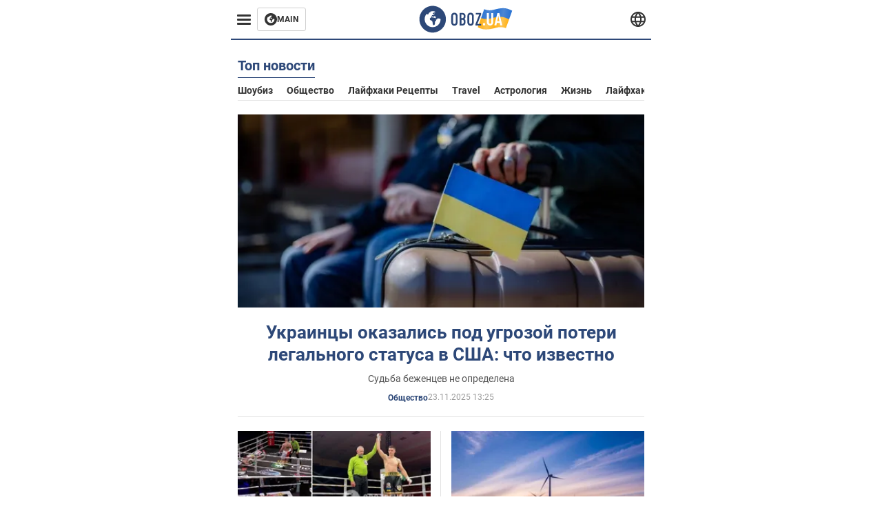

--- FILE ---
content_type: text/html; charset=utf-8
request_url: https://life.obozrevatel.com/
body_size: 11249
content:
<!DOCTYPE html><html lang="ru"><head><meta charSet="utf-8"><meta name="viewport" content="width=device-width, initial-scale=1.0, maximum-scale=1"><meta name="theme-color" content="#161A26"><link rel="dns-prefetch" href="//securepubads.g.doubleclick.net"><link rel="preconnect" href="//securepubads.g.doubleclick.net"><link rel="dns-prefetch" href="//cm.g.doubleclick.net"><link rel="preconnect" href="//cm.g.doubleclick.net"><title>Новости - последние новости Украины и мира сегодня - OBOZ.UA</title><meta name="description" content="Самые свежие новости Украины и мира онлайн 🌍OBOZ.UA ✔️Горячие темы ✔️Главные новости ✔️Статьи и аналитика ✔️Спорт."><meta property="og:type" content="website"><meta property="og:title" content="Новости - последние новости Украины и мира сегодня - OBOZ.UA"><meta property="og:description" content="Самые свежие новости Украины и мира онлайн 🌍OBOZ.UA ✔️Горячие темы ✔️Главные новости ✔️Статьи и аналитика ✔️Спорт."><meta property="og:site_name" content="OBOZ.UA"><meta property="og:image" content="https://i2.obozrevatel.com/news/2000/1/1/default.jpg?size=2010x1050"><meta property="og:image:type" content="image/jpg"><meta property="og:image:width" content="2010px"><meta property="og:image:height" content="1050px"><meta property="og:url" content="https://life.obozrevatel.com/"><meta name="twitter:card" content="summary_large_image"><meta name="twitter:title" content="Новости - последние новости Украины и мира сегодня - OBOZ.UA"><meta name="twitter:description" content="Самые свежие новости Украины и мира онлайн 🌍OBOZ.UA ✔️Горячие темы ✔️Главные новости ✔️Статьи и аналитика ✔️Спорт."><meta name="twitter:image" content="https://i2.obozrevatel.com/news/2000/1/1/default.jpg?size=2010x1050"><meta name="twitter:dnt" content="on"><link rel="canonical" href="https://life.obozrevatel.com/"><link rel="alternate" hrefLang="ru" href="https://life.obozrevatel.com/"><link rel="alternate" hrefLang="uk" href="https://life.obozrevatel.com/ukr/"><script>var _Oboz_News_pageType = "Home";</script><script>
                    var viewport = Math.floor(window.innerWidth / 50) * 50;
                    var notsyCmd = window.notsyCmd || [];
                    notsyCmd.push(function (){
                        window.notsyInit({
                            
                            "page":"homepage_desktop",
                            "targeting":[
                                ["pageType","home"],
                                ["platform","desktop"],
                                ["language", "ru"],
                                ["domain", "life.obozrevatel.com"],
                                ["viewport", viewport],
                                ["page_view_count", null],
                                ,
                                ,
                                ,
                                ,
                                ,
                            ].filter(Boolean)
                        })
                    })
                </script><link rel="preload" href="https://fonts.gstatic.com/s/roboto/v20/KFOkCnqEu92Fr1Mu51xMIzIFKw.woff2" as="font" type="font/woff2" crossOrigin="anonymous"><link rel="preload" href="https://fonts.gstatic.com/s/roboto/v20/KFOkCnqEu92Fr1Mu51xIIzI.woff2" as="font" type="font/woff2" crossOrigin="anonymous"><link rel="preload" href="https://fonts.gstatic.com/s/roboto/v20/KFOmCnqEu92Fr1Mu5mxKOzY.woff2" as="font" type="font/woff2" crossOrigin="anonymous"><link rel="preload" href="https://fonts.gstatic.com/s/roboto/v20/KFOmCnqEu92Fr1Mu4mxK.woff2" as="font" type="font/woff2" crossOrigin="anonymous"><link rel="preload" href="https://fonts.gstatic.com/s/roboto/v20/KFOlCnqEu92Fr1MmWUlfABc4EsA.woff2" as="font" type="font/woff2" crossOrigin="anonymous"><link rel="preload" href="https://fonts.gstatic.com/s/roboto/v20/KFOlCnqEu92Fr1MmWUlfBBc4.woff2" as="font" type="font/woff2" crossOrigin="anonymous"><link rel="preload" href="https://fonts.gstatic.com/s/ptsans/v16/jizaRExUiTo99u79D0KExQ.woff2" as="font" type="font/woff2" crossOrigin="anonymous"><link rel="preload" href="https://cdn2.obozrevatel.com/commons/index.min.css?v=965878200" as="style"><link rel="preload" href="https://cdn2.obozrevatel.com/commons/index.min.js?v=965878200" as="script"><link rel="preload" href="https://cdn2.obozrevatel.com/libs/lazyLoaderImage/index.min.js?v=965878200" as="script"><link rel="preload" href="https://securepubads.g.doubleclick.net/tag/js/gpt.js" as="script"><link rel="alternate" type="application/rss+xml" title="Obozrevatel | Последние новости" href="https://life.obozrevatel.com/api/media/out/rss/lastnews.xml"><link rel="shortcut icon" href="https://cdn2.obozrevatel.com/img/favicons/favicon.ico" type="image/x-icon"><link rel="apple-touch-icon" href="https://cdn2.obozrevatel.com/img/favicons/favicon-72x72.png"><link rel="apple-touch-icon" sizes="96x96" href="https://cdn2.obozrevatel.com/img/favicons/favicon-96x96.png"><link rel="apple-touch-icon" sizes="128x128" href="https://cdn2.obozrevatel.com/img/favicons/favicon-128x128.png"><link rel="apple-touch-icon" sizes="144x144" href="https://cdn2.obozrevatel.com/img/favicons/favicon-144x144.png"><link rel="apple-touch-icon-precomposed" href="https://cdn2.obozrevatel.com/img/favicons/favicon-72x72.png"><link rel="apple-touch-icon-precomposed" sizes="96x96" href="https://cdn2.obozrevatel.com/img/favicons/favicon-96x96.png"><link rel="apple-touch-icon-precomposed" sizes="128x128" href="https://cdn2.obozrevatel.com/img/favicons/favicon-128x128.png"><link rel="apple-touch-icon-precomposed" sizes="144x144" href="https://cdn2.obozrevatel.com/img/favicons/favicon-144x144.png"><link rel="stylesheet" href="https://cdn2.obozrevatel.com/commons/index.min.css?v=965878200"><script>var _Oboz_Core_env = "production";var _Oboz_context = {"cookie":{"cookie":"","parsedCookie":{},"newCookie":{"oboz_trafficSource":{"value":"direct","options":{"path":"/","max-age":1800,"domain":".obozrevatel.com"}},"oboz_userPageViewCount":{"value":"1","options":{"path":"/","max-age":1800,"domain":".obozrevatel.com"}}}},"httpRequestHeaders":{"host":"life.obozrevatel.com","x-request-id":"c3ad8ca45568b432a9afec76ab1bc175","x-real-ip":"172.69.109.53","x-forwarded-for":"172.69.109.53","x-forwarded-host":"life.obozrevatel.com","x-forwarded-port":"80","x-forwarded-proto":"http","x-forwarded-scheme":"http","x-scheme":"http","x-original-forwarded-for":"129.247.247.240","x-platform-device":"desktop","user-agent":"Mozilla/5.0 (X11; CrOS x86_64 14541.0.0) AppleWebKit/537.36 (KHTML, like Gecko) Chrome/134.0.0.0 Safari/537.36","accept":"*/*","accept-encoding":"gzip, br","cf-ray":"9a305229a921c806-DUS","cdn-loop":"cloudflare; loops=1","cf-connecting-ip":"129.247.247.240","cf-ipcountry":"DE","cf-visitor":"{\"scheme\":\"https\"}"},"langCode":"ru","languages":[],"platform":"desktop","url":"https://life.obozrevatel.com/","defaultLangCode":"ru","isAmp":false,"domain":"life","ampUrl":"","homeUrl":"https://life.obozrevatel.com/","homeUrlDefault":"https://life.obozrevatel.com/","pageUrls":{"ru":{"url":"https://life.obozrevatel.com/","rssLastNews":"https://life.obozrevatel.com/api/media/out/rss/lastnews.xml"},"uk":{"url":"https://life.obozrevatel.com/ukr/","rssLastNews":"https://life.obozrevatel.com/ukr/api/media/out/rss/lastnews.xml"}}};</script></head><body><noscript><iframe height="0" width="0" style="display:none;visibility:hidden" src="https://www.googletagmanager.com/ns.html?id=GTM-5ZV62SC"></iframe></noscript><svg display="none"><symbol id="common-views" viewBox="-2 -2 32 21"><path fill="currentColor" d="M14,0C6.3,0,0,4.7,0,10.7a5.4,5.4,0,0,0,.3,1.9C1.2,8.8,5,5.7,10.1,4.5A7.2,7.2,0,0,0,7.4,10,6.8,6.8,0,0,0,14,17a6.8,6.8,0,0,0,6.6-7,7.3,7.3,0,0,0-2.5-5.5c4.9,1.1,8.8,4.3,9.8,8.1,0-.7.1-1.4.1-1.9C28,4.7,21.7,0,14,0Z"></path></symbol><symbol id="common-arrowLeft" viewBox="0 0 16 45"><path d="M12.4238 43.2222C12.8379 43.9394 13.7555 44.1854 14.4729 43.7712C15.1903 43.3571 15.436 42.4394 15.0219 41.7222L3.93988 22.5276L15.0254 3.32639C15.4398 2.60904 15.1937 1.69113 14.4765 1.27752C13.7593 0.863908 12.8419 1.1094 12.4275 1.82676L0.927643 21.7453C0.657071 22.2169 0.651494 22.8319 0.923831 23.3036L12.4238 43.2222Z" fill="currentColor"></path></symbol><symbol id="common-more" viewBox="0 0 25 24" fill="currentColor" xmlns="http://www.w3.org/2000/svg"><circle cx="4.66602" cy="12" r="2"></circle><circle cx="12.666" cy="12" r="2"></circle><circle cx="20.666" cy="12" r="2"></circle></symbol></svg><header class="header"><div class="header_warpp"><div class="header_menu"><div class="header_menuWrapp"><button class="header_menuBtn"><span class="header_menuIcon"></span></button><div class="btn_main"><div class="btn_mainIcon"><svg xmlns="http://www.w3.org/2000/svg" width="18" height="18" viewBox="0 0 18 18" fill="none"><path d="M8.99996 0C4.04036 0 0 4.019 0 9C0 13.981 4.04036 18 8.99996 18C13.9809 18 17.9999 13.9596 17.9999 9C18.0213 4.019 13.9809 0 8.99996 0ZM14.3871 9.23515C14.2375 12.0998 11.8859 14.3658 8.97858 14.3658C5.98572 14.3658 3.57005 11.9501 3.57005 8.95724C3.57005 7.78147 3.93347 6.69121 4.5748 5.81473C4.85271 5.42993 5.23751 5.38717 5.34439 5.40855C5.34439 5.40855 5.38715 5.49406 5.45128 5.6437C5.51541 5.79335 5.60092 5.87886 5.70781 5.87886C5.85745 5.87886 5.98572 5.72922 6.11399 5.42993C6.26363 5.04513 6.45603 4.7886 6.62705 4.63895C6.81945 4.48931 6.99047 4.38242 7.18286 4.31829C7.247 4.29691 7.31113 4.29691 7.37526 4.27553C7.46077 4.25416 7.5249 4.2114 7.5249 4.16865C7.5249 4.06176 7.48215 3.97625 7.37526 3.89074C7.82419 3.69834 8.40139 3.59145 9.08547 3.59145C9.70542 3.59145 10.0475 3.67696 10.0475 3.67696C10.5178 3.80523 10.8598 4.019 10.8384 4.16865C10.8171 4.31829 10.6033 4.4038 10.3681 4.36104C10.133 4.31829 9.7268 4.51069 9.47026 4.74584C9.21373 4.981 9.04271 5.28028 9.08547 5.38717C9.12822 5.49406 9.23511 5.62233 9.27787 5.62233C9.342 5.6437 9.40613 5.70784 9.44889 5.77197C9.49164 5.8361 9.57715 5.85748 9.61991 5.81473C9.68404 5.77197 9.7268 5.66508 9.70542 5.53682C9.70542 5.42993 9.81231 5.23753 9.96195 5.13064C10.1116 5.02375 10.2185 5.08789 10.2185 5.28028C10.2185 5.47268 10.133 5.72922 10.0261 5.8361C9.94057 5.96437 9.68404 6.13539 9.47026 6.2209C9.25649 6.30641 8.59378 6.19952 8.42276 6.43468C8.31588 6.58432 8.65792 6.73397 8.44414 6.84085C8.31588 6.90499 8.16623 6.84086 8.1021 6.96912C8.03797 7.09739 7.99521 7.33254 8.1021 7.41805C8.23036 7.54632 8.61516 7.3753 8.63654 7.22565C8.65792 7.05463 8.80756 7.05463 8.91445 7.07601C9.02133 7.09739 9.17098 7.05463 9.23511 6.9905C9.29924 6.92637 9.44889 6.92637 9.5344 6.9905C9.61991 7.05463 9.74817 7.20428 9.76955 7.33254C9.81231 7.43943 9.83368 7.52494 9.68404 7.61045C9.61991 7.65321 9.64128 7.71734 9.70542 7.73872C9.76955 7.78147 9.96195 7.7601 10.0261 7.71734C10.0902 7.67458 10.133 7.54632 10.1543 7.48218C10.1757 7.41805 10.2826 7.46081 10.3467 7.43943C10.4109 7.39667 10.3681 7.3753 10.2826 7.24703C10.1757 7.11876 9.98333 7.07601 9.96195 6.84085C9.94057 6.75534 10.1543 6.73397 10.3681 6.73397C10.5605 6.73397 10.7743 6.94774 10.8171 7.20428C10.8598 7.46081 10.9667 7.65321 11.0522 7.65321C11.1377 7.65321 11.1377 8.08076 10.9881 8.12352C10.8384 8.16627 10.4964 8.18765 10.2185 8.10214C9.7268 7.97387 9.1496 7.84561 8.97858 7.82423C8.78618 7.80285 8.63654 7.65321 8.4869 7.63183C8.18761 7.58907 7.82419 7.90974 7.82419 7.90974C7.43939 8.038 7.18286 8.31591 7.11873 8.55107C7.07598 8.78622 7.09735 9.12827 7.16149 9.29929C7.22562 9.47031 7.52491 9.66271 7.80281 9.72684C8.08072 9.79097 8.50827 10.133 8.7648 10.4964C8.9572 11.266 9.04271 11.9074 9.04271 11.9074C9.10685 12.399 9.25649 12.8694 9.40613 12.9549C9.55577 13.0618 10.1971 12.9121 10.4109 12.4846C10.646 12.057 10.5605 10.9026 10.6247 10.6675C10.6888 10.4537 11.3301 9.962 11.3729 9.74822C11.4156 9.55582 11.3301 9.27791 11.3301 9.27791C11.1377 8.82898 11.0094 8.44418 11.0522 8.4228C11.095 8.40143 11.2232 8.59382 11.3301 8.87173C11.437 9.12827 11.7149 9.29929 11.9073 9.21378C12.1211 9.12827 12.1425 8.82898 11.9928 8.50831C12.4845 8.46556 12.9762 8.46556 13.4037 8.50831C13.8313 8.55107 14.1947 8.72209 14.2802 8.8076C14.3871 9.08551 14.3871 9.23515 14.3871 9.23515Z" fill="#333333"></path></svg></div><div class="btn_mainTitle">MAIN</div><a class="btn_mainLink" href="https://www.obozrevatel.com/" target="_blank"></a></div></div><nav class="header_menuNav"><div class="header_menuList"><div class="header_menuItem"><a class="header_menuItem header_menuItemLink" href="https://life.obozrevatel.com/section-evropa/"> Европа </a></div><div class="header_menuItem"><a class="header_menuItem header_menuItemLink" href="https://life.obozrevatel.com/section-ssha/"> США </a></div><div class="header_menuItem"><a class="header_menuItem header_menuItemLink" href="https://life.obozrevatel.com/section-aziya/"> Азия </a></div><div class="header_menuItem"><a class="header_menuItem header_menuItemLink" href="https://life.obozrevatel.com/section-afrika/"> Африка </a></div><div class="header_menuItem"><a class="header_menuItem header_menuItemLink" href="https://life.obozrevatel.com/section-zhizn/"> Жизнь </a></div><div class="header_menuItem"><a class="header_menuItem header_menuItemLink" href="https://life.obozrevatel.com/section-lajfhaki/"> Лайфхаки </a></div><div class="header_menuLogo"><a class="header_menuLogoLink" href="https://life.obozrevatel.com/"></a><img class="header_menuLogoImg" src="https://cdn2.obozrevatel.com/img/Logo_Blue_Flag.svg" alt="logo"></div></div></nav></div><div class="header_content"><div class="header_logo"><img src="https://cdn2.obozrevatel.com/img/Logo_Blue_Flag.svg" alt="logo"><a class="header_logoLink" href="https://life.obozrevatel.com/"></a></div><nav class="header_lineMenu adaptiveLine --default"><div class="header_lineMenuItems adaptiveLine_items"></div><div class="header_lineMenuNavItemMore adaptiveLine_more header_lineMenuNavItem"><div class="navItemMore moreBtn opener"><div class="icon --icon-more"><svg xmlns="http://www.w3.org/2000/svg" version="1.1" preserveAspectRatio="xMinYMin" fill="none"><use href="#common-more"></use></svg></div></div><div class="navItemMore_items more_items"></div></div></nav></div><div class="header_lang "><div class="header_langBtn"><div class="socialIcon --planet"><svg width="22" height="22" viewBox="0 0 22 22" fill="none" xmlns="http://www.w3.org/2000/svg"><g clip-path="url(#clip0_225_1412)"><path fill-rule="evenodd" clip-rule="evenodd" d="M4.63095 2.03241C6.49216 0.711213 8.71814 0.00146484 11.0006 0.00146484C13.2831 0.00146484 15.5091 0.711213 17.3703 2.03241C19.2315 3.35361 20.6358 5.22086 21.3887 7.37557L21.3888 7.37582C21.7854 8.51164 22.0002 9.73187 22.0002 10.9998H20.9625L22.0002 10.9986C22.0002 10.999 22.0002 10.9994 22.0002 10.9998C22.0015 12.2336 21.7949 13.4589 21.3891 14.6241L21.3887 14.6251C20.6358 16.7798 19.2315 18.6471 17.3703 19.9683C15.5091 21.2895 13.2831 21.9992 11.0006 21.9992C8.71814 21.9992 6.49216 21.2895 4.63095 19.9683C2.76975 18.6471 1.36543 16.7798 0.612508 14.6251L0.612137 14.624C0.206389 13.4588 -0.000218116 12.2336 0.000981759 10.9998C-0.000152653 9.76628 0.206461 8.54143 0.612157 7.37657L0.612508 7.37557C1.36543 5.22086 2.76975 3.35361 4.63095 2.03241ZM11.0006 2.07687C9.14862 2.07687 7.34247 2.65275 5.83229 3.72477C4.73582 4.50311 3.83478 5.51502 3.18957 6.68018H18.8117C18.1664 5.51502 17.2654 4.50311 16.1689 3.72477C14.6588 2.65275 12.8526 2.07687 11.0006 2.07687ZM2.36101 8.75558C2.17151 9.48722 2.07561 10.241 2.07638 10.9987V11.0009C2.07557 11.759 2.17148 12.5131 2.36105 13.2451H19.6402C19.8298 12.5131 19.9257 11.759 19.9248 11.0009V10.9998C19.9248 10.2234 19.826 9.47148 19.6405 8.75558H2.36101ZM18.8117 15.3205C18.1664 16.4856 17.2654 17.4976 16.1689 18.2759C14.6588 19.3479 12.8526 19.9238 11.0006 19.9238C9.14862 19.9238 7.34247 19.3479 5.83229 18.2759C4.73582 17.4976 3.83478 16.4856 3.18957 15.3205H18.8117Z" fill="#333333"></path><path fill-rule="evenodd" clip-rule="evenodd" d="M11.0005 0.000488281C11.2757 0.000488281 11.5397 0.109817 11.7343 0.304424C17.6407 6.21087 17.6407 15.7894 11.7343 21.6958C11.5397 21.8904 11.2757 21.9997 11.0005 21.9997C10.7253 21.9997 10.4614 21.8904 10.2667 21.6958C4.3603 15.7894 4.3603 6.21087 10.2667 0.304424C10.4614 0.109817 10.7253 0.000488281 11.0005 0.000488281ZM11.0005 2.56826C15.1181 7.42239 15.1181 14.5778 11.0005 19.432C6.88292 14.5778 6.88292 7.42239 11.0005 2.56826Z" fill="#333333"></path></g><defs><clipPath id="clip0_225_1412"><rect width="22" height="22" fill="white"></rect></clipPath></defs></svg></div></div><div class="header_langList"><div class="header_langItem"><a class="header_langLink" href="https://life.obozrevatel.com/ukr/"></a><span class="header_langTitle">Українська</span></div></div></div></div></header><main class="main"><aside class="asideBanner"><div class="asideBanner_item"></div></aside><div class="main_content"><div class="sectionTop"><article class="sectionTopHeding"><div class="sectionTopHeding_title"><h1 class="sectionPage_h1">Топ новости</h1></div><div class="sectionTopHeding_list"><a href="https://life.obozrevatel.com/section-shoubiz/" class="sectionTopHeding_link">Шоубиз</a><a href="https://life.obozrevatel.com/section-obschestvo/" class="sectionTopHeding_link">Общество</a><a href="https://life.obozrevatel.com/section-lajfhaki-retseptyi/" class="sectionTopHeding_link">Лайфхаки рецепты</a><a href="https://life.obozrevatel.com/section-travel/" class="sectionTopHeding_link">Travel</a><a href="https://life.obozrevatel.com/section-astrologiya/" class="sectionTopHeding_link">Астрология</a><a href="https://life.obozrevatel.com/section-zhizn/" class="sectionTopHeding_link">Жизнь</a><a href="https://life.obozrevatel.com/section-lajfhaki/" class="sectionTopHeding_link">Лайфхаки</a><a href="https://life.obozrevatel.com/section-nauka/" class="sectionTopHeding_link">Наука</a><a href="https://life.obozrevatel.com/section-kino/" class="sectionTopHeding_link">Кино</a></div></article><div class="sectionTop_grid"><div class="sectionTop_gridItem"><div class="card --large --textCenter"><div class="card_img"><picture class="card_picture"><source media="(max-width:768px)" srcSet="https://i2.obozrevatel.com/news/2025/11/23/j5fg94qyffz4ejrftfwspkpc4sspzonhuh9suf0r.jpg?size=345x163"><source media="(max-width:1320px)" srcSet="https://i2.obozrevatel.com/news/2025/11/23/j5fg94qyffz4ejrftfwspkpc4sspzonhuh9suf0r.jpg?size=555x263"><img src="https://i2.obozrevatel.com/news/2025/11/23/j5fg94qyffz4ejrftfwspkpc4sspzonhuh9suf0r.jpg?size=690x326" alt="Украинцы в США оказались под угрозой потери легального статуса" loading="lazy"></picture><a class="card_imgLink" href="https://life.obozrevatel.com/section-obschestvo/news-ukraintsyi-okazalis-pod-ugrozoj-poteri-legalnogo-statusa-v-ssha-chto-izvestno-23-11-2025.html"></a></div><div class="card_content"><h2 class="card_title"><a class="card_titleLink" href="https://life.obozrevatel.com/section-obschestvo/news-ukraintsyi-okazalis-pod-ugrozoj-poteri-legalnogo-statusa-v-ssha-chto-izvestno-23-11-2025.html">Украинцы оказались под угрозой потери легального статуса в США: что известно</a></h2><div class="card_desc"> Судьба беженцев не определена </div><div class="card_info"><div class="card_label"><a class="card_labelLink" href="https://life.obozrevatel.com/section-obschestvo/">Общество</a></div><time class="card_time">23.11.2025 13:25</time><div class="reaction"></div></div></div></div></div><div class="sectionTop_gridItem"><div class="card"><div class="card_img"><picture class="card_picture"><source media="(max-width:768px)" srcSet="https://i2.obozrevatel.com/news/2025/11/23/filestoragetemp16.jpg?size=345x163"><source media="(max-width:1320px)" srcSet="https://i2.obozrevatel.com/news/2025/11/23/filestoragetemp16.jpg?size=262x124"><img src="https://i2.obozrevatel.com/news/2025/11/23/filestoragetemp16.jpg?size=330x156" alt="Украинский тяжеловес поднялся с нокдауна и отправил непобедимого поляка в реанимацию в чемпионском бою. Видео" loading="lazy"></picture><a class="card_imgLink" href="https://life.obozrevatel.com/section-obschestvo/news-ukrainskij-tyazheloves-podnyalsya-s-nokdauna-i-otpravil-nepobedimogo-polyaka-v-reanimatsiyu-v-chempionskom-boyu-video-23-11-2025.html"></a></div><div class="card_content"><h2 class="card_title"><a class="card_titleLink" href="https://life.obozrevatel.com/section-obschestvo/news-ukrainskij-tyazheloves-podnyalsya-s-nokdauna-i-otpravil-nepobedimogo-polyaka-v-reanimatsiyu-v-chempionskom-boyu-video-23-11-2025.html">Украинский тяжеловес поднялся с нокдауна и отправил непобедимого поляка в реанимацию в чемпионском бою. Видео</a></h2><div class="card_info"><div class="card_label"><a class="card_labelLink" href="https://life.obozrevatel.com/section-obschestvo/">Общество</a></div><time class="card_time">23.11.2025 13:19</time><div class="reaction"></div></div></div></div></div><div class="sectionTop_gridItem"><div class="card"><div class="card_img"><picture class="card_picture"><source media="(max-width:768px)" srcSet="https://i2.obozrevatel.com/news/2025/11/23/screenshot2.png?size=345x163"><source media="(max-width:1320px)" srcSet="https://i2.obozrevatel.com/news/2025/11/23/screenshot2.png?size=262x124"><img src="https://i2.obozrevatel.com/news/2025/11/23/screenshot2.png?size=330x156" alt="Верховной Раде нужно продлить льготы на импорт ветротурбин в 2026 году, – Нагорняк" loading="lazy"></picture><a class="card_imgLink" href="https://life.obozrevatel.com/section-obschestvo/news-lgotyi-na-import-vetroturbin-nuzhno-prodolzhit-v-2026-godu-nagornyak-23-11-2025.html"></a></div><div class="card_content"><h2 class="card_title"><a class="card_titleLink" href="https://life.obozrevatel.com/section-obschestvo/news-lgotyi-na-import-vetroturbin-nuzhno-prodolzhit-v-2026-godu-nagornyak-23-11-2025.html">Верховной Раде нужно продлить льготы на импорт ветротурбин в 2026 году, – Нагорняк</a></h2><div class="card_info"><div class="card_label"><a class="card_labelLink" href="https://life.obozrevatel.com/section-obschestvo/">Общество</a></div><time class="card_time">23.11.2025 13:16</time><div class="reaction"></div></div></div></div></div><div class="sectionTop_gridItem"><div class="card"><div class="card_img"><picture class="card_picture"><source media="(max-width:768px)" srcSet="https://i2.obozrevatel.com/news/2025/11/23/filestoragetemp-36.jpg?size=345x163"><source media="(max-width:1320px)" srcSet="https://i2.obozrevatel.com/news/2025/11/23/filestoragetemp-36.jpg?size=262x124"><img src="https://i2.obozrevatel.com/news/2025/11/23/filestoragetemp-36.jpg?size=330x156" alt="На Кипре пытались похитить украинского экс-министра, которого разыскивает МВД – СМИ" loading="lazy"></picture><a class="card_imgLink" href="https://life.obozrevatel.com/section-obschestvo/news-na-kipre-pyitalis-pohitit-ukrainskogo-eks-ministra-kotorogo-razyiskivaet-mvd-smi-23-11-2025.html"></a></div><div class="card_content"><h2 class="card_title"><a class="card_titleLink" href="https://life.obozrevatel.com/section-obschestvo/news-na-kipre-pyitalis-pohitit-ukrainskogo-eks-ministra-kotorogo-razyiskivaet-mvd-smi-23-11-2025.html">На Кипре пытались похитить украинского экс-министра, которого разыскивает МВД – СМИ</a></h2><div class="card_info"><div class="card_label"><a class="card_labelLink" href="https://life.obozrevatel.com/section-obschestvo/">Общество</a></div><time class="card_time">23.11.2025 12:58</time><div class="reaction"></div></div></div></div></div><div class="sectionTop_gridItem"><div class="card"><div class="card_img"><picture class="card_picture"><source media="(max-width:768px)" srcSet="https://i2.obozrevatel.com/news/2025/11/23/7814b86555bb409a.jpg?size=345x163"><source media="(max-width:1320px)" srcSet="https://i2.obozrevatel.com/news/2025/11/23/7814b86555bb409a.jpg?size=262x124"><img src="https://i2.obozrevatel.com/news/2025/11/23/7814b86555bb409a.jpg?size=330x156" alt="&quot;Трамп только что продал Украину&quot;: в США протестующие требовали импичмента для президента. Фото" loading="lazy"></picture><a class="card_imgLink" href="https://life.obozrevatel.com/section-obschestvo/news-tramp-tolko-chto-prodal-ukrainu-v-ssha-protestuyuschie-trebovali-impichmenta-dlya-prezidenta-foto-23-11-2025.html"></a></div><div class="card_content"><h2 class="card_title"><a class="card_titleLink" href="https://life.obozrevatel.com/section-obschestvo/news-tramp-tolko-chto-prodal-ukrainu-v-ssha-protestuyuschie-trebovali-impichmenta-dlya-prezidenta-foto-23-11-2025.html">"Трамп только что продал Украину": в США протестующие требовали импичмента для президента. Фото</a></h2><div class="card_info"><div class="card_label"><a class="card_labelLink" href="https://life.obozrevatel.com/section-obschestvo/">Общество</a></div><time class="card_time">23.11.2025 12:50</time><div class="reaction"></div></div></div></div></div></div></div><div class="sectionCol"><div class="sectionCol_item"><div class="section --grid"><article class="sectionHeding"><h2 class="sectionHeding_h2"></h2></article><div class="section_list "><div class="section_item"><div class="card --middle"><div class="card_img"><picture class="card_picture"><source media="(max-width:768px)" srcSet="https://i2.obozrevatel.com/news/2025/11/23/pokrovsk.jpg?size=345x163"><source media="(max-width:1320px)" srcSet="https://i2.obozrevatel.com/news/2025/11/23/pokrovsk.jpg?size=360x171"><img src="https://i2.obozrevatel.com/news/2025/11/23/pokrovsk.jpg?size=450x213" alt="ВСУ зачистили центр Покровска от оккупантов: появилось видео из города" loading="lazy"></picture><a class="card_imgLink" href="https://life.obozrevatel.com/section-obschestvo/news-vsu-zachistili-tsentr-pokrovska-ot-okkupantov-poyavilos-video-iz-goroda-23-11-2025.html"></a></div><div class="card_content"><h2 class="card_title"><a class="card_titleLink" href="https://life.obozrevatel.com/section-obschestvo/news-vsu-zachistili-tsentr-pokrovska-ot-okkupantov-poyavilos-video-iz-goroda-23-11-2025.html">ВСУ зачистили центр Покровска от оккупантов: появилось видео из города</a></h2><div class="card_info"><div class="card_label"><a class="card_labelLink" href="https://life.obozrevatel.com/section-obschestvo/">Общество</a></div><time class="card_time">23.11.2025 12:47</time><div class="reaction"></div></div></div></div></div><div class="section_item"><div class="card --middle"><div class="card_img"><picture class="card_picture"><source media="(max-width:768px)" srcSet="https://i2.obozrevatel.com/news/2025/11/23/8e3294ad65a14ddcba83e9c8ed975eff.png?size=345x163"><source media="(max-width:1320px)" srcSet="https://i2.obozrevatel.com/news/2025/11/23/8e3294ad65a14ddcba83e9c8ed975eff.png?size=360x171"><img src="https://i2.obozrevatel.com/news/2025/11/23/8e3294ad65a14ddcba83e9c8ed975eff.png?size=450x213" alt="Пункт пропуска &quot;Орловка&quot; приостановил работу" loading="lazy"></picture><a class="card_imgLink" href="https://life.obozrevatel.com/section-obschestvo/news-odin-iz-punktov-propuska-priostanovil-rabotu-posle-ataki-rf-kakie-alternativyi-dlya-peresecheniya-granitsyi-23-11-2025.html"></a></div><div class="card_content"><h2 class="card_title"><a class="card_titleLink" href="https://life.obozrevatel.com/section-obschestvo/news-odin-iz-punktov-propuska-priostanovil-rabotu-posle-ataki-rf-kakie-alternativyi-dlya-peresecheniya-granitsyi-23-11-2025.html">Один из пунктов пропуска приостановил работу после атаки РФ: какие альтернативы для пересечения границы</a></h2><div class="card_info"><div class="card_label"><a class="card_labelLink" href="https://life.obozrevatel.com/section-obschestvo/">Общество</a></div><time class="card_time">23.11.2025 12:44</time><div class="reaction"></div></div></div></div></div><div class="section_item"><div class="card --horizontal"><div class="card_img"><picture class="card_picture"><source media="(max-width:768px)" srcSet="https://i2.obozrevatel.com/news/2025/11/23/filestoragetemp-54.jpg?size=345x163"><source media="(max-width:1320px)" srcSet="https://i2.obozrevatel.com/news/2025/11/23/filestoragetemp-54.jpg?size=360x171"><img src="https://i2.obozrevatel.com/news/2025/11/23/filestoragetemp-54.jpg?size=450x213" alt="&quot;Я сказал &quot;да&quot;: MELOVIN обручился с парнем-военным. Фото" loading="lazy"></picture><a class="card_imgLink" href="https://life.obozrevatel.com/section-obschestvo/news-ya-skazal-da-melovin-obruchilsya-s-parnem-voennyim-foto-23-11-2025.html"></a></div><div class="card_content"><h2 class="card_title"><a class="card_titleLink" href="https://life.obozrevatel.com/section-obschestvo/news-ya-skazal-da-melovin-obruchilsya-s-parnem-voennyim-foto-23-11-2025.html">"Я сказал "да": MELOVIN обручился с парнем-военным. Фото</a></h2><div class="card_info"><div class="card_label"><a class="card_labelLink" href="https://life.obozrevatel.com/section-obschestvo/">Общество</a></div><time class="card_time">23.11.2025 12:18</time><div class="reaction"></div></div></div></div></div><div class="section_item"><aside class="banner --size_330x280"><div class="banner_title">РЕКЛАМА</div><div class="OBZ_ITC_300"></div></aside></div><div class="section_item"><div class="card --extraLarge --textCenter"><div class="card_img"><picture class="card_picture"><source media="(max-width:768px)" srcSet="https://i2.obozrevatel.com/news/2025/11/23/timi101017638301713771598269961774734201877758.jpg?size=345x163"><source media="(max-width:1320px)" srcSet="https://i2.obozrevatel.com/news/2025/11/23/timi101017638301713771598269961774734201877758.jpg?size=750x356"><img src="https://i2.obozrevatel.com/news/2025/11/23/timi101017638301713771598269961774734201877758.jpg?size=930x441" alt="Алиев и Милевский в день памяти Голодомора выложили радостное фото с пивом и раками, разгневав сеть" loading="lazy"></picture><a class="card_imgLink" href="https://life.obozrevatel.com/section-obschestvo/news-aliev-i-milevskij-v-den-pamyati-golodomora-vyilozhili-radostnoe-foto-s-pivom-i-rakami-razgnevav-set-23-11-2025.html"></a></div><div class="card_content"><h2 class="card_title"><a class="card_titleLink" href="https://life.obozrevatel.com/section-obschestvo/news-aliev-i-milevskij-v-den-pamyati-golodomora-vyilozhili-radostnoe-foto-s-pivom-i-rakami-razgnevav-set-23-11-2025.html">Алиев и Милевский в день памяти Голодомора выложили радостное фото с пивом и раками, разгневав сеть</a></h2><div class="card_desc"> Бывшие футболисты разместили скандальный снимок </div><div class="card_info"><div class="card_label"><a class="card_labelLink" href="https://life.obozrevatel.com/section-obschestvo/">Общество</a></div><time class="card_time">23.11.2025 12:12</time><div class="reaction"></div></div></div></div></div><div class="section_item"><div class="card --large"><div class="card_img"><picture class="card_picture"><source media="(max-width:768px)" srcSet="https://i2.obozrevatel.com/news/2025/11/23/keithkellogb26.jpg?size=345x163"><source media="(max-width:1320px)" srcSet="https://i2.obozrevatel.com/news/2025/11/23/keithkellogb26.jpg?size=490x232"><img src="https://i2.obozrevatel.com/news/2025/11/23/keithkellogb26.jpg?size=610x289" alt="Кэллог: США хотят сначала подтолкнуть к миру Украину, а потом и Россию" loading="lazy"></picture><a class="card_imgLink" href="https://life.obozrevatel.com/section-obschestvo/news-kellog-ssha-hotyat-snachala-podtolknut-k-miru-ukrainu-a-potom-i-rossiyu-23-11-2025.html"></a></div><div class="card_content"><h2 class="card_title"><a class="card_titleLink" href="https://life.obozrevatel.com/section-obschestvo/news-kellog-ssha-hotyat-snachala-podtolknut-k-miru-ukrainu-a-potom-i-rossiyu-23-11-2025.html">Кэллог: США хотят сначала подтолкнуть к миру Украину, а потом и Россию</a></h2><div class="card_desc"> Киев и Москва будут довольны мирным планом США, считает чиновник </div><div class="card_info"><div class="card_label"><a class="card_labelLink" href="https://life.obozrevatel.com/section-obschestvo/">Общество</a></div><time class="card_time">23.11.2025 12:08</time><div class="reaction"></div></div></div></div></div><div class="section_item"><div class="card"><div class="card_img"><picture class="card_picture"><source media="(max-width:768px)" srcSet="https://i2.obozrevatel.com/news/2025/11/23/solar-84999011280.jpg?size=345x163"><source media="(max-width:1320px)" srcSet="https://i2.obozrevatel.com/news/2025/11/23/solar-84999011280.jpg?size=230x109"><img src="https://i2.obozrevatel.com/news/2025/11/23/solar-84999011280.jpg?size=290x137" alt="Компании начнут нанимать больше людей в 2026 году" loading="lazy"></picture><a class="card_imgLink" href="https://life.obozrevatel.com/section-obschestvo/news-rabotodateli-vyinuzhdenyi-podnimat-zarplatyi-v-kakih-sferah-ne-hvataet-rabotnikov-23-11-2025.html"></a></div><div class="card_content"><h2 class="card_title"><a class="card_titleLink" href="https://life.obozrevatel.com/section-obschestvo/news-rabotodateli-vyinuzhdenyi-podnimat-zarplatyi-v-kakih-sferah-ne-hvataet-rabotnikov-23-11-2025.html">Работодатели вынуждены поднимать зарплаты: в каких сферах не хватает работников</a></h2><div class="card_info"><div class="card_label"><a class="card_labelLink" href="https://life.obozrevatel.com/section-obschestvo/">Общество</a></div><time class="card_time">23.11.2025 11:55</time><div class="reaction"></div></div></div></div></div><div class="section_item"><div class="card"><div class="card_img"><picture class="card_picture"><source media="(max-width:768px)" srcSet="https://i2.obozrevatel.com/news/2025/11/23/pdsh3h3l5fbp3ddljmchjvtzva.jpg?size=345x163"><source media="(max-width:1320px)" srcSet="https://i2.obozrevatel.com/news/2025/11/23/pdsh3h3l5fbp3ddljmchjvtzva.jpg?size=230x109"><img src="https://i2.obozrevatel.com/news/2025/11/23/pdsh3h3l5fbp3ddljmchjvtzva.jpg?size=290x137" alt="Найдены &quot;зомби-клетки&quot;, которые могут провоцировать развитие диабета: о чем узнали ученые" loading="lazy"></picture><a class="card_imgLink" href="https://life.obozrevatel.com/section-obschestvo/news-najdenyi-zombi-kletki-kotoryie-mogut-provotsirovat-razvitie-diabeta-o-chem-uznali-uchenyie-23-11-2025.html"></a></div><div class="card_content"><h2 class="card_title"><a class="card_titleLink" href="https://life.obozrevatel.com/section-obschestvo/news-najdenyi-zombi-kletki-kotoryie-mogut-provotsirovat-razvitie-diabeta-o-chem-uznali-uchenyie-23-11-2025.html">Найдены "зомби-клетки", которые могут провоцировать развитие диабета: о чем узнали ученые</a></h2><div class="card_info"><div class="card_label"><a class="card_labelLink" href="https://life.obozrevatel.com/section-obschestvo/">Общество</a></div><time class="card_time">23.11.2025 11:53</time><div class="reaction"></div></div></div></div></div><div class="section_item"><div class="card"><div class="card_img"><picture class="card_picture"><source media="(max-width:768px)" srcSet="https://i2.obozrevatel.com/news/2025/11/23/ternopil.jpg?size=345x163"><source media="(max-width:1320px)" srcSet="https://i2.obozrevatel.com/news/2025/11/23/ternopil.jpg?size=230x109"><img src="https://i2.obozrevatel.com/news/2025/11/23/ternopil.jpg?size=290x137" alt="Люди шли в бомбоубежище: стало известно о новой жертве удара России по Тернополю" loading="lazy"></picture><a class="card_imgLink" href="https://life.obozrevatel.com/section-obschestvo/news-lyudi-shli-v-bomboubezhische-stalo-izvestno-o-novoj-zhertve-udara-rossii-po-ternopolyu-23-11-2025.html"></a></div><div class="card_content"><h2 class="card_title"><a class="card_titleLink" href="https://life.obozrevatel.com/section-obschestvo/news-lyudi-shli-v-bomboubezhische-stalo-izvestno-o-novoj-zhertve-udara-rossii-po-ternopolyu-23-11-2025.html">Люди шли в бомбоубежище: стало известно о новой жертве удара России по Тернополю</a></h2><div class="card_info"><div class="card_label"><a class="card_labelLink" href="https://life.obozrevatel.com/section-obschestvo/">Общество</a></div><time class="card_time">23.11.2025 11:52</time><div class="reaction"></div></div></div></div></div><div class="section_item"><div class="card"><div class="card_img"><picture class="card_picture"><source media="(max-width:768px)" srcSet="https://i2.obozrevatel.com/news/2025/11/23/snimok-ekrana-2025-11-23-102935.png?size=345x163"><source media="(max-width:1320px)" srcSet="https://i2.obozrevatel.com/news/2025/11/23/snimok-ekrana-2025-11-23-102935.png?size=230x109"><img src="https://i2.obozrevatel.com/news/2025/11/23/snimok-ekrana-2025-11-23-102935.png?size=290x137" alt="У &quot;мирного плана&quot; было 30 пунктов? Грозев рассказал, что исчезло из обнародованного документа" loading="lazy"></picture><a class="card_imgLink" href="https://life.obozrevatel.com/section-obschestvo/news-u-mirnogo-plana-byilo-30-punktov-grozev-rasskazal-chto-ischezlo-iz-obnarodovannogo-dokumenta-23-11-2025.html"></a></div><div class="card_content"><h2 class="card_title"><a class="card_titleLink" href="https://life.obozrevatel.com/section-obschestvo/news-u-mirnogo-plana-byilo-30-punktov-grozev-rasskazal-chto-ischezlo-iz-obnarodovannogo-dokumenta-23-11-2025.html">У "мирного плана" было 30 пунктов? Грозев рассказал, что исчезло из обнародованного документа</a></h2><div class="card_info"><div class="card_label"><a class="card_labelLink" href="https://life.obozrevatel.com/section-obschestvo/">Общество</a></div><time class="card_time">23.11.2025 11:02</time><div class="reaction"></div></div></div></div></div><div class="section_item"><div class="card"><div class="card_img"><picture class="card_picture"><source media="(max-width:768px)" srcSet="https://i2.obozrevatel.com/news/2025/11/23/filestoragetemp15.jpg?size=345x163"><source media="(max-width:1320px)" srcSet="https://i2.obozrevatel.com/news/2025/11/23/filestoragetemp15.jpg?size=230x109"><img src="https://i2.obozrevatel.com/news/2025/11/23/filestoragetemp15.jpg?size=290x137" alt="Где смотреть 1-й этап Кубка мира по биатлону. Расписание трансляций" loading="lazy"></picture><a class="card_imgLink" href="https://life.obozrevatel.com/section-obschestvo/news-gde-smotret-1-j-etap-kubka-mira-po-biatlonu-raspisanie-translyatsij-23-11-2025.html"></a></div><div class="card_content"><h2 class="card_title"><a class="card_titleLink" href="https://life.obozrevatel.com/section-obschestvo/news-gde-smotret-1-j-etap-kubka-mira-po-biatlonu-raspisanie-translyatsij-23-11-2025.html">Где смотреть 1-й этап Кубка мира по биатлону. Расписание трансляций</a></h2><div class="card_info"><div class="card_label"><a class="card_labelLink" href="https://life.obozrevatel.com/section-obschestvo/">Общество</a></div><time class="card_time">23.11.2025 10:58</time><div class="reaction"></div></div></div></div></div><div class="section_item"><aside class="banner --size_330x280"><div class="banner_title">РЕКЛАМА</div><div class="OBZ_ITC_300"></div></aside></div><div class="section_item"><div class="card --horizontal"><div class="card_img"><picture class="card_picture"><source media="(max-width:768px)" srcSet="https://i2.obozrevatel.com/news/2025/11/23/znimok-ekrana-2025-11-23-104825.png?size=345x163"><source media="(max-width:1320px)" srcSet="https://i2.obozrevatel.com/news/2025/11/23/znimok-ekrana-2025-11-23-104825.png?size=360x171"><img src="https://i2.obozrevatel.com/news/2025/11/23/znimok-ekrana-2025-11-23-104825.png?size=450x213" alt="Зеленский: Россия за неделю запустила по Украине более 2 тысяч ударных дронов и КАБов" loading="lazy"></picture><a class="card_imgLink" href="https://life.obozrevatel.com/section-obschestvo/news-zelenskij-rossiya-za-nedelyu-zapustila-po-ukraine-bolee-2-tyisyach-udarnyih-dronov-i-kabov-23-11-2025.html"></a></div><div class="card_content"><h2 class="card_title"><a class="card_titleLink" href="https://life.obozrevatel.com/section-obschestvo/news-zelenskij-rossiya-za-nedelyu-zapustila-po-ukraine-bolee-2-tyisyach-udarnyih-dronov-i-kabov-23-11-2025.html">Зеленский: Россия за неделю запустила по Украине более 2 тысяч ударных дронов и КАБов</a></h2><div class="card_info"><div class="card_label"><a class="card_labelLink" href="https://life.obozrevatel.com/section-obschestvo/">Общество</a></div><time class="card_time">23.11.2025 10:49</time><div class="reaction"></div></div></div></div></div><div class="section_item"><div class="card --middle"><div class="card_img"><picture class="card_picture"><source media="(max-width:768px)" srcSet="https://i2.obozrevatel.com/news/2025/11/23/photo5465576575899654136y.jpg?size=345x163"><source media="(max-width:1320px)" srcSet="https://i2.obozrevatel.com/news/2025/11/23/photo5465576575899654136y.jpg?size=360x171"><img src="https://i2.obozrevatel.com/news/2025/11/23/photo5465576575899654136y.jpg?size=450x213" alt="Каких цен на продукты можно ожидать в 2026 году" loading="lazy"></picture><a class="card_imgLink" href="https://life.obozrevatel.com/section-obschestvo/news-podorozhanie-prakticheski-neizbezhno-ukraintsev-predupredili-kakih-tsen-zhdat-v-2026-godu-23-11-2025.html"></a></div><div class="card_content"><h2 class="card_title"><a class="card_titleLink" href="https://life.obozrevatel.com/section-obschestvo/news-podorozhanie-prakticheski-neizbezhno-ukraintsev-predupredili-kakih-tsen-zhdat-v-2026-godu-23-11-2025.html">Подорожание практически неизбежно: украинцев предупредили, каких цен ждать в 2026 году</a></h2><div class="card_info"><div class="card_label"><a class="card_labelLink" href="https://life.obozrevatel.com/section-obschestvo/">Общество</a></div><time class="card_time">23.11.2025 10:48</time><div class="reaction"></div></div></div></div></div><div class="section_item"><div class="card --middle"><div class="card_img"><picture class="card_picture"><source media="(max-width:768px)" srcSet="https://i2.obozrevatel.com/news/2025/11/23/1763884376490996.jpg?size=345x163"><source media="(max-width:1320px)" srcSet="https://i2.obozrevatel.com/news/2025/11/23/1763884376490996.jpg?size=360x171"><img src="https://i2.obozrevatel.com/news/2025/11/23/1763884376490996.jpg?size=450x213" alt="В шаге к шорт-листу на &quot;Оскар 2026&quot;: фильм Мстислава Чернова &quot;2000 метров до Андреевки&quot; прошел квалификацию на престижный конкурс" loading="lazy"></picture><a class="card_imgLink" href="https://life.obozrevatel.com/section-obschestvo/news-v-shage-k-short-listu-na-oskar-2026-film-mstislava-chernova-2000-metrov-do-andreevki-proshel-kvalifikatsiyu-na-prestizhnyij-konkurs-23-11-2025.html"></a></div><div class="card_content"><h2 class="card_title"><a class="card_titleLink" href="https://life.obozrevatel.com/section-obschestvo/news-v-shage-k-short-listu-na-oskar-2026-film-mstislava-chernova-2000-metrov-do-andreevki-proshel-kvalifikatsiyu-na-prestizhnyij-konkurs-23-11-2025.html">В шаге к шорт-листу на "Оскар 2026": фильм Мстислава Чернова "2000 метров до Андреевки" прошел квалификацию на престижный конкурс</a></h2><div class="card_info"><div class="card_label"><a class="card_labelLink" href="https://life.obozrevatel.com/section-obschestvo/">Общество</a></div><time class="card_time">23.11.2025 10:46</time><div class="reaction"></div></div></div></div></div><div class="section_item"><div class="card --extraLarge --textCenter"><div class="card_img"><picture class="card_picture"><source media="(max-width:768px)" srcSet="https://i2.obozrevatel.com/news/2025/11/23/collage.jpg?size=345x163"><source media="(max-width:1320px)" srcSet="https://i2.obozrevatel.com/news/2025/11/23/collage.jpg?size=750x356"><img src="https://i2.obozrevatel.com/news/2025/11/23/collage.jpg?size=930x441" alt="Можно ли отказаться от мобилизации по религиозным убеждениям: Верховный суд дал окончательный ответ" loading="lazy"></picture><a class="card_imgLink" href="https://life.obozrevatel.com/section-obschestvo/news-mozhno-li-otkazatsya-ot-mobilizatsii-po-religioznyim-ubezhdeniyam-verhovnyij-sud-dal-okonchatelnyij-otvet-23-11-2025.html"></a></div><div class="card_content"><h2 class="card_title"><a class="card_titleLink" href="https://life.obozrevatel.com/section-obschestvo/news-mozhno-li-otkazatsya-ot-mobilizatsii-po-religioznyim-ubezhdeniyam-verhovnyij-sud-dal-okonchatelnyij-otvet-23-11-2025.html">Можно ли отказаться от мобилизации по религиозным убеждениям: Верховный суд дал окончательный ответ</a></h2><div class="card_desc"> Суд разъяснил, что отказаться от призыва из-за веры закон не позволяет </div><div class="card_info"><div class="card_label"><a class="card_labelLink" href="https://life.obozrevatel.com/section-obschestvo/">Общество</a></div><time class="card_time">23.11.2025 10:44</time><div class="reaction"></div></div></div></div></div><div class="section_item"><div class="card --large"><div class="card_img"><picture class="card_picture"><source media="(max-width:768px)" srcSet="https://i2.obozrevatel.com/news/2025/11/23/filestoragetemp-35.jpg?size=345x163"><source media="(max-width:1320px)" srcSet="https://i2.obozrevatel.com/news/2025/11/23/filestoragetemp-35.jpg?size=490x232"><img src="https://i2.obozrevatel.com/news/2025/11/23/filestoragetemp-35.jpg?size=610x289" alt="Силы обороны дают бой оккупантам в Купянске, а судьба Покровска почти определена – ISW" loading="lazy"></picture><a class="card_imgLink" href="https://life.obozrevatel.com/section-obschestvo/news-silyi-oboronyi-dayut-boj-okkupantam-v-kupyanske-a-sudba-pokrovska-pochti-opredelena-isw-23-11-2025.html"></a></div><div class="card_content"><h2 class="card_title"><a class="card_titleLink" href="https://life.obozrevatel.com/section-obschestvo/news-silyi-oboronyi-dayut-boj-okkupantam-v-kupyanske-a-sudba-pokrovska-pochti-opredelena-isw-23-11-2025.html">Силы обороны дают бой оккупантам в Купянске, а судьба Покровска почти определена – ISW</a></h2><div class="card_desc"> Кремль тем временем привычно "опережает события" и хвастается вымышленными "успехами" </div><div class="card_info"><div class="card_label"><a class="card_labelLink" href="https://life.obozrevatel.com/section-obschestvo/">Общество</a></div><time class="card_time">23.11.2025 10:41</time><div class="reaction"></div></div></div></div></div></div><div class="showMore"><button class="showMore_btn" data-section-id="0" data-page-type="Home" data-lang="ru" data-total-count="0"><span class="showMore_btnText">Показать больше</span><svg class="showMore_btnArrow" width="18" height="18" viewBox="0 0 18 18" fill="none" xmlns="http://www.w3.org/2000/svg"><rect x="12.8184" y="8.09961" width="5.4" height="1.34764" transform="rotate(135 12.8184 8.09961)" fill="#333333"></rect><rect x="9" y="11.918" width="5.4" height="1.34772" transform="rotate(-135 9 11.918)" fill="#333333"></rect></svg></button></div></div></div><div class="sectionCol_item"><div class="section --right"><aside class="banner --size_330x280"><div class="banner_title">РЕКЛАМА</div><div class="OBZ_SBR_300c/OBZ_SBR_300c_1"></div></aside></div></div></div></div><aside class="asideBanner"><div class="asideBanner_item"></div></aside></main><footer class="footer"><div class="footer_wrapp"><div class="footer_logo"><amp-img class="footer_logoImg" src="https://cdn2.obozrevatel.com/img/Logo_White_Flag.svg" width="124" height="30" alt="logo"></amp-img><a class="footer_logoLink" href="https://life.obozrevatel.com/"></a></div><nav class="footer_nav"></nav><nav class="footer_menu"><div class="footer_menuList"><div class="footer_menuItem"><a class="footer_menuLink" href="https://life.obozrevatel.com/section-evropa/">Европа</a></div><div class="footer_menuItem"><a class="footer_menuLink" href="https://life.obozrevatel.com/section-ssha/">США</a></div><div class="footer_menuItem"><a class="footer_menuLink" href="https://life.obozrevatel.com/section-aziya/">Азия</a></div><div class="footer_menuItem"><a class="footer_menuLink" href="https://life.obozrevatel.com/section-afrika/">Африка</a></div><div class="footer_menuItem"><a class="footer_menuLink" href="https://life.obozrevatel.com/section-zhizn/">Жизнь</a></div><div class="footer_menuItem"><a class="footer_menuLink" href="https://life.obozrevatel.com/section-lajfhaki/">Лайфхаки</a></div></div></nav></div></footer><script>
						setTimeout(() => {
							const $s = document.createElement('script');
							$s.src = "https://cdn2.obozrevatel.com/commons/index.min.js?v=965878200";
							$s.async = true;
							$s.charset = 'utf-8';
							document.head.append($s);
						}, 1000);

						setTimeout(() => {
							const $s = document.createElement('script');
							$s.src = "https://cdn2.obozrevatel.com/libs/lazyLoaderImage/index.min.js?v=965878200";
							$s.async = true;
							$s.charset = 'utf-8';
							document.head.append($s);
						}, 10);
					</script><script>
                        let isAdsInited = false;

                        function checkScroll() {
                            if (isAdsInited) return;

                            if (window.scrollY > 100) {
                                const $s = document.createElement('script');
                                $s.src = 'https://cdn2.obozrevatel.com/commons/money-images.min.js?v=965878200';
                                $s.async = true;
                                $s.charset = 'utf-8';
                                document.head.append($s);

                                isAdsInited = true;
                                window.removeEventListener('scroll', checkScroll);
                            }
                        }

                        window.addEventListener('scroll', checkScroll);
                    </script><script>
                    var pp_gemius_identifier = 'Bx1La_uGEMZEdG.YFaLqPHZ3P4O1U_MWL92xpyuk1xH.Y7';
                    function gemius_pending(i) { window[i] = window[i] || function() {var x = window[i+'_pdata'] = window[i+'_pdata'] || []; x[x.length]=arguments;};};
                    gemius_pending('gemius_hit'); gemius_pending('gemius_event'); gemius_pending('gemius_init'); gemius_pending('pp_gemius_hit'); gemius_pending('pp_gemius_event'); gemius_pending('pp_gemius_init');
                    (function(d,t) {try {var gt=d.createElement(t),s=d.getElementsByTagName(t)[0],l='http'+((location.protocol=='https:')?'s':''); gt.setAttribute('async','async');
                    gt.setAttribute('defer','defer'); gt.src=l+'://gaua.hit.gemius.pl/xgemius.js'; s.parentNode.insertBefore(gt,s);} catch (e) {}})(document,'script');
                </script></body><script>var _Oboz_News_analyticsPageData = {"domain":"https://life.obozrevatel.com/","url":"https://life.obozrevatel.com/","language":"ru","pageType":"Home","platform":"desktop","newsId":null,"newsTitle":null,"persons":[],"publishDate":null,"section":null,"subsection":null,"taggedAuthor":[],"tags":[],"topics":[]};</script></html>